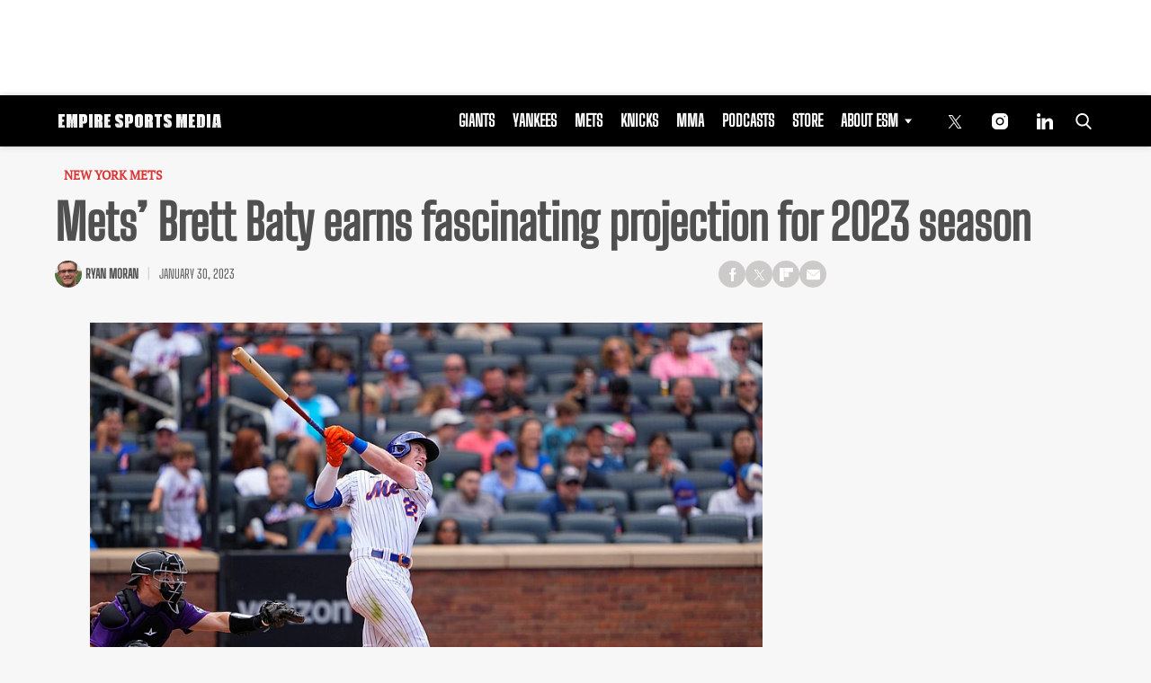

--- FILE ---
content_type: text/html; charset=utf-8
request_url: https://www.google.com/recaptcha/api2/aframe
body_size: 265
content:
<!DOCTYPE HTML><html><head><meta http-equiv="content-type" content="text/html; charset=UTF-8"></head><body><script nonce="ooUGlvqlTmbiywsMM3OcNA">/** Anti-fraud and anti-abuse applications only. See google.com/recaptcha */ try{var clients={'sodar':'https://pagead2.googlesyndication.com/pagead/sodar?'};window.addEventListener("message",function(a){try{if(a.source===window.parent){var b=JSON.parse(a.data);var c=clients[b['id']];if(c){var d=document.createElement('img');d.src=c+b['params']+'&rc='+(localStorage.getItem("rc::a")?sessionStorage.getItem("rc::b"):"");window.document.body.appendChild(d);sessionStorage.setItem("rc::e",parseInt(sessionStorage.getItem("rc::e")||0)+1);localStorage.setItem("rc::h",'1768558522859');}}}catch(b){}});window.parent.postMessage("_grecaptcha_ready", "*");}catch(b){}</script></body></html>

--- FILE ---
content_type: application/javascript; charset=utf-8
request_url: https://fundingchoicesmessages.google.com/f/AGSKWxWtcLaj46QwjkXx6Nm5bxrVwSouODH8FXlAP62QgqT3yBsagbenp-f0BO3l5gEP-m2V2n5sdJttH3aQZ6i0b9VlYcjhEp3yUfYiIBN0NjGCSOjSi9kAMoU2nh-dB4xOaMklaW2yC43Z-9j1Rswgw-Phmetd6g9DGqgIPqQ41xEt4ej1t0-JcocYXzNr/_/side-ads--Ad300x90-/global-ads_/lib/ad.js/tikilink?
body_size: -1289
content:
window['d6dc505e-d15d-4bf8-9dbb-fd0d641c6825'] = true;

--- FILE ---
content_type: text/javascript
request_url: https://sdk.headlinesplus.com/headlines-pub-plus-sdk.min.js
body_size: 1670
content:
(()=>{window.isMobile=function(){try{if(navigator.userAgentData&&typeof navigator.userAgentData.mobile=="boolean")return navigator.userAgentData.mobile;const e=navigator.userAgent||navigator.vendor||window.opera;return/android|iphone|ipad|ipod|blackberry|iemobile|opera mini/i.test(e.toLowerCase())?!0:(window.innerWidth||document.documentElement.clientWidth)<=480}catch{return!1}};const $=window.isMobile()?"-prodm":"-prod",H=document.querySelectorAll(".headlines_plus_widget");(e=>{if(!document.querySelector(`link[href="${e}"]`)){const t=document.createElement("link");t.rel="stylesheet",t.href=e,document.head.appendChild(t)}})("https://sdk.headlinesplus.com/headlines-plus-widget.min.css");const A=window.location.href,E=new URL(A).hostname,c=(e,t,l)=>e&&l(e)?e:t,d=e=>typeof e=="string"&&e.trim()!=="",g=e=>e==="short"?'<img decoding="async" class="hp-logo" width="43" height="30" src="https://sdk.headlinesplus.com/img/hp-logo-short.png" alt="Headlines Plus logo">':'<img decoding="async" class="hp-logo" width="163" height="30" src="https://sdk.headlinesplus.com/img/headlines-plus-logo-x3.png" alt="Headlines Plus logo">',w=e=>{const t=c(e.dataset.viewStyle,"view-grid",d),l=c(e.dataset.logo,"short",d),o=e.getAttribute("data-hide-logo")==="true";let s=e.querySelector(".headlines-plus-related-articles"),r,a;s?(r=s.querySelector(".widget-title"),a=s.querySelector(".headlines-plus-inner-wrapper"),s.classList.add("is-loading"),s.classList.remove("is-ready"),r&&(r.innerHTML=`
					<h3>Loading Articles</h3>
					<a href="https://headlinesplus.com/contact" target="_blank" aria-label="Headlines Plus Contact Page" class="hp-contact-button">
						${o?"":g(l)}
					</a>
				`),a&&(a.innerHTML="")):(s=document.createElement("div"),s.className=`headlines-plus-related-articles ${t} is-loading`,r=document.createElement("div"),r.className="widget-title",r.innerHTML=`
				<h3>Loading Articles</h3>
				<a href="https://headlinesplus.com/contact" target="_blank" aria-label="Headlines Plus Contact Page" class="hp-contact-button">
					${o?"":g(l)}
				</a>
			`,s.appendChild(r),a=document.createElement("div"),a.className="headlines-plus-inner-wrapper",s.appendChild(a),e.innerHTML="",e.appendChild(s));const f=t==="view-grid"?6:4;for(let m=0;m<f;m++){const h=document.createElement("div");h.className="headlines-plus-article";const p=document.createElement("div");p.className="image-article-wrapper",p.innerHTML='<div class="hp-skel hp-skel-box" aria-hidden="true"></div>';const u=document.createElement("div");u.className="article-info",u.innerHTML=`
				<h4>
					<span class="hp-skel hp-skel-line"></span>
					<span class="hp-skel hp-skel-line hp-skel-line--mid"></span>
					<span class="hp-skel hp-skel-line hp-skel-line--short"></span>
				</h4>
				<p class="site-name">
					<span class="hp-skel hp-skel-chip"></span>
				</p>
			`,h.appendChild(p),h.appendChild(u),a.appendChild(h)}return{container:s,titleEl:r,innerWrapper:a,viewStyle:t}},L=e=>{const{container:t,titleEl:l,innerWrapper:o,viewStyle:s}=w(e),r=c(e.dataset.widgetTitle,"Recommended",d),a=c(e.dataset.offset,"",d),f=a?`-${a}`:"",m=s&&s==="view-grid"?"below_content":"rail_list_1",h=c(e.dataset.logo,"short",d),p=c(e.dataset.ref,"",d),u=e.getAttribute("data-hide-logo")==="true",S=`https://module.pubexchange.com/json/${p}-${m}${$}${f}`;fetch(S).then(n=>{if(!n.ok)throw new Error(`HTTP error! Status: ${n.status}`);return n.json()}).then(n=>{if(!n||!n.internal&&!n.external){o.innerHTML='<p class="hp-empty">No articles found.</p>',t.classList.remove("is-loading"),t.classList.add("is-ready");return}l&&(l.innerHTML=`
						<h3>${r}</h3>
						<a href="https://headlinesplus.com/contact" target="_blank" aria-label="Headlines Plus Contact Page" class="hp-contact-button">
							${u?"":g(h)}
						</a>
					`),o.innerHTML="";const k=y=>{y&&y.forEach(b=>{Object.values(b.articles).forEach(i=>{const C=E.replace(/^(https?:\/\/)?(www\.)?/,"").toLowerCase(),_=!i.url.replace(/^(https?:\/\/)?(www\.)?/,"").toLowerCase().includes(C),v=i.pe_url?`onmousedown="this.href='${i.pe_url}';"`:"",P=`
								<div class="headlines-plus-article">
									<div class="image-article-wrapper">
										<a href="${i.url}" ${v} target="_blank" rel="nofollow noopener">
											<img src="${i.thumbnail}" alt="${i.headline}" />
										</a>
									</div>
									<div class="article-info">
										<h4><a href="${i.url}" ${v} target="_blank" rel="nofollow noopener">${i.headline}</a></h4>
										${_?`<p class="site-name"><span class="by-author">By</span> <a href="${b.url}" ${v} target="_blank" rel="nofollow noopener">${b.name}</a></p>`:""}
									</div>
								</div>`;o.insertAdjacentHTML("beforeend",P)})})};n.internal&&n.internal.partners&&k(n.internal.partners),n.external&&n.external.partners&&k(n.external.partners),t.classList.remove("is-loading"),t.classList.add("is-ready")}).catch(n=>{console.error("Error fetching articles:",n),o.innerHTML='<p class="hp-error">Failed to load articles.</p>',t.classList.remove("is-loading"),t.classList.add("is-ready")})},M={root:null,rootMargin:"0px",threshold:.1},T=new IntersectionObserver((e,t)=>{e.forEach(l=>{if(l.isIntersecting){const o=l.target;L(o),t.unobserve(o)}})},M);H.forEach(e=>{w(e),e.getAttribute("data-lazy")==="true"?T.observe(e):L(e)})})();
